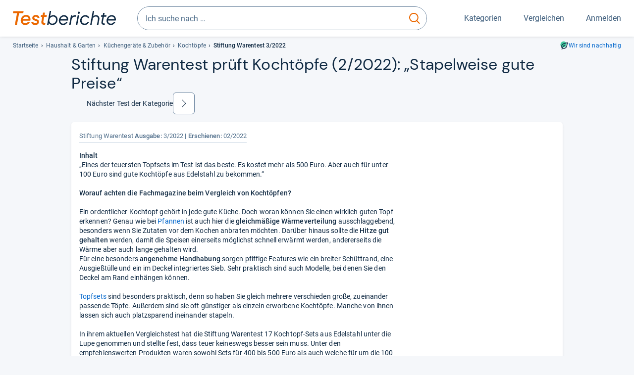

--- FILE ---
content_type: text/html;charset=UTF-8
request_url: https://www.testberichte.de/kuechen-utensilien/871/kochtoepfe/testberichte/aktueller-testbericht.html
body_size: 16561
content:
<!DOCTYPE html>
	<html class="uil-page review-lvl review-page  no-js" lang="de" prefix="og: http://ogp.me/ns#"><head>
			<meta charset="utf-8" />
			<meta http-equiv="X-UA-Compatible" content="IE=edge" />
			<meta name="viewport" content="width=device-width, initial-scale=1.0" />
			<title>Stiftung Warentest: Kochtöpfe-Testbericht Mrz 2022 ▷ Testberichte.de</title>
	<meta property="og:title" content="Stiftung Warentest: Kochtöpfe-Testbericht Mrz 2022 ▷ Testberichte.de"><link rel="search" type="application/opensearchdescription+xml" title="Testberichte.de" href="/downloads/de_DE/search.xml">
	
	<link rel="stylesheet" href="/css/v5/style.css?rev=985096132" type="text/css" media="all" />
<meta name="robots" content="index, follow" /><meta name="description" content="Kochtöpfe im Vergleichstest von Stiftung Warentest: „Stapelweise gute Preise“ ✓ Testergebnisse übersichtlich zusammengefasst ➤ bei Testberichte.de!" />
		<meta property="og:description" content="Kochtöpfe im Vergleichstest von Stiftung Warentest: „Stapelweise gute Preise“ ✓ Testergebnisse übersichtlich zusammengefasst ➤ bei Testberichte.de!" /><link rel="apple-touch-icon" sizes="180x180" href="/apple-touch-icon.png">
			<link rel="icon" type="image/png" sizes="16x16" href="/favicon-16x16.png">
			<link rel="icon" type="image/png" sizes="32x32" href="/favicon-32x32.png">
			<link rel="icon" type="image/png" sizes="48x48" href="/favicon-48x48.png">
			<link rel="icon" href="/favicon.ico">
			<link rel="icon" type="image/svg+xml" href="/favicon.svg">
			<link rel="manifest" href="https://www.testberichte.de/manifest.json" />
			<meta name="msapplication-TileColor" content="#f37030">
			<meta name="theme-color" content="#ffffff">
			<link rel="preconnect" href="//securepubads.g.doubleclick.net">
			<link rel="dns-prefetch" href="//securepubads.g.doubleclick.net">
			<link href="https://www.testberichte.de/fonts/v5/tb-icons-global/fonts/tb-icons-global.woff?8jxczi" as="font" type="font/woff" crossorigin>
			<link rel="preload" href="https://www.testberichte.de/fonts/v5/roboto/roboto-v27-latin-regular.woff2" as="font" type="font/woff2" crossorigin>
			<link rel="preload" href="https://www.testberichte.de/fonts/v5/roboto/roboto-v27-latin-500.woff2" as="font" type="font/woff2" crossorigin>
			<link rel="preload" href="https://www.testberichte.de/fonts/v5/dm-sans/dm-sans-v6-latin-regular.woff2" as="font" type="font/woff2" crossorigin>

			<link rel="canonical" href="https://www.testberichte.de/kuechen-utensilien/871/kochtoepfe/testberichte/aktueller-testbericht.html" />
			<meta name="twitter:card" value="summary" />

	<meta property="og:image" content="https://www.testberichte.de/imgs/p_imgs_og/1656659.jpg" /><link rel="next" href="https://www.testberichte.de/kuechen-utensilien/871/kochtoepfe/testberichte/kitchen-cooking/2022-12-16.html" />
			<script>
			var siteUri	= 'https://www.testberichte.de' + '';
			var pageType = 'review';
			var siteUriPrefix = "";

			
			var docRef = false;
			var docRefMap = ['http:' + siteUri, 'https:' + siteUri];
			if (document.referrer != '') {
				for (var i = 0; i < docRefMap.length; i++) {
					if (document.referrer.substr(0, docRefMap[i].length) == docRefMap[i]) {
						docRef = true;
						break;
					}
				};
			}

			
				if (top.location != self.location && docRef === false) {
					top.location = self.location.href;
				}
			

			var adblock	= '1';
			var _requests = new Object; 
			const requestsFetch = {};
			var enableCookieClickLogging = true;
			var logMessages	= new Array;

			
				window.pageInfo = {
					pageType: 'review',
					trackingDomain: 'testberichte.de',
					
				}
			</script>

		<script async src="/js/v5/advertisement.js?rev=dea63eb"></script>

		</head>
	<body class="uil-page__body"><a class="page-overlay js-page-slide-cta"></a>
<noscript>
	<div id="no-js">Für eine optimale Nutzung dieser Website aktivieren Sie bitte JavaScript.</div>
</noscript>

<header class="uil-page__header" id="header">
	<a href="#main-content" class="uic-skip-link">Zum Hauptinhalt springen</a>

	<div id='main_slot_tbw_1x1' style="height: 0px; width: 0px; display: none;"></div>

	<div class="uil-container uil-container--wide header ">
		<div class="uil-container uil-container--full-width"
		
	>
		<div class="header__container " data-function="js-header">
		<a href="/" class="header__item header__item--logo cp-10912-0"><img srcset="/img-v5/tb-logo-primary.svg" alt="testberichte.de-Logo" class="header__logo-img"></a><div class="header__item header__search js-search">
				<form class="js-search-form" method="get" action="/d/search.html" accept-charset="utf-8">
		<label class="search search--default">
			<input class="search__input search__input--default js-search-input"
				   data-cp="10913"
				   placeholder="Ich suche nach …"
				   autocomplete="off"
				   type="search"
				   maxlength="200"
				   value="">

			<button class="search__button search__button--reset search__button--reset--default js-search-reset" type="reset" title="Eingabe löschen">
				<i title="Eingabe löschen" class="search__icon-reset icon- icon-schliessen_sm"></i>
			</button>

			<button class="search__button search__button--submit search__button--default js-search-submit cp-11903-0" type="submit">
					<span class="sr-only">suchen</span>
					<svg class="search__icon search__icon--default" xmlns="http://www.w3.org/2000/svg" viewBox="0 0 24 24" fill="none"><path d="M17.187 16.155a1 1 0 1 0-1.43 1.397l1.43-1.397Zm3.598 6.544a1 1 0 0 0 1.43-1.398l-1.43 1.398Zm-10.427-2.966c5.17 0 9.359-4.195 9.359-9.367h-2c0 4.07-3.295 7.367-7.359 7.367v2ZM1 10.366c0 5.172 4.189 9.367 9.358 9.367v-2C6.295 17.733 3 14.436 3 10.366H1ZM10.358 1C5.19 1 1 5.194 1 10.366h2C3 6.297 6.295 3 10.358 3V1Zm9.359 9.366c0-5.172-4.19-9.366-9.359-9.366v2c4.063 0 7.359 3.297 7.359 7.366h2Zm-3.96 7.186 5.028 5.147 1.43-1.398-5.028-5.146-1.43 1.397Z" /></svg>
					</button>
			</label>
	</form></div>
		<div class="header__item header__item--kategorien js-lazy-sprite" data-function="js-toggle-desktop-navbar">
			<button class="user-button user-button--menu js-page-slide-cta" for="toggle-main-navigation" data-page-slide="navigation" data-cp="10911">
				












<span
	class="uic-icon uic-icon--menu
	user-button__icon" aria-hidden="true">

	

	
		
		
			
		
	

</span>
<span class="user-button__label user-button__label--menu">
					Kategorien
				</span>
			</button>
		</div>
		<div class="header__item header__item--compare">
	<button
	class="user-button user-button--compare mod-compare-cta"
	data-function="js-tooltip-compare"
	data-tippy-content="Sie haben noch keine Produkte zum Vergleich hinzugefügt."
>
	












<span
	class="uic-icon uic-icon--heart
	user-button__icon js-compare-icon" aria-hidden="true">

	

	
		
		
			<span class="user-button__count js-user-navigation-count"></span>
	
		
	

</span>
<span class="user-button__label">
		Vergleichen</span>
</button>
</div>
<div class="header__item header__item--profile-account header__item--hidden" data-function="js-profile-account">
	<button class="user-button user-button--anmelden">
		












<span
	class="uic-icon uic-icon--user
	user-button__icon" aria-hidden="true">

	

	
		
		
			
		
	

</span>
<span class="user-button__label user-button__label--anmelden js-profile-label">
			Anmelden</span>
	</button>

	<ul class="login-menu" data-function="js-login-menu">
		<li class="login-menu__item item js-logged-in-hide">
			<span class='uic-button uic-button--secondary' data-nfl='|secure|profile|login{|}{|||}'>Login</span></li>
		<li class="login-menu__item login-menu__item--register js-logged-in-hide">
			<p>Neu hier?</p>
			<span class='link link--default' data-nfl='|secure|profile|register{|}{|||}'>Kostenlos registrieren</span></li>
		<li class="login-menu__item">
	<span class='uic-link' data-nfl='|d|profile|overview{|}{|||}'>Übersicht</span></li>
<li class="login-menu__item">
	<span class='uic-link' data-nfl='|d|profile|reviews{|}{|||}'>Testberichte</span></li>
<li class="login-menu__item">
	<span class='uic-link' data-nfl='|d|profile|products{|}{|||}'>Produkte</span></li>
<li class="login-menu__item">
	<span class='uic-link' data-nfl='|d|profile|opinions{|}{|||}'>Meinungen</span></li>
<li class="login-menu__item">
	<span class='uic-link' data-nfl='|secure|profile|settings{|}{|||}'>Einstellungen</span></li></ul>
</div></div>
</div>

<nav class="uil-container uil-container--full-width mod-main-navigation page-slide-content-navigation" aria-label="Hauptnavigation">
	<div class="container container--mainnav">
		<ul class="main-nav">
			<li class="main-nav__item main-nav__item--title">
				<div class="main-nav__header">
					<div class="main-nav__title">Kategorien</div>
					<button class=" uic-button uic-button--control js-page-slide-cta
"
	 data-cp="10911"  style="position: absolute;top: 1em;right: 0.5em;z-index: 3;background: transparent;" 
	>

	












<span
	class="uic-icon uic-icon--close
	" aria-hidden="true">

	

	
		
		
			
		
	

</span>
<span class=" uic-button__label sr-only">
		Schliessen</span>
	</button>
</div>
				<label class="sr-only" for="main-navigation-level-1-back">zurück</label>
				<input class="main-nav__radio" id="main-navigation-level-1-back" type="radio" name="main-navigation-toggle-level-1" autocomplete="false" />
			</li>
			<li class="main-nav__item main-nav__item--first">
					<input class="main-nav__radio"
						data-cp="10915"
						data-coi="0"
						id="main-navigation-level-1-0"
						type="checkbox" name="main-navigation-1"
						autocomplete="false"
						/>
					<label class="main-nav__label" for="main-navigation-level-1-0">
						<i class="category-icon icon- icon-computer"></i>
						<a href="/shopping/level2_computer_hardware_3.html" class="main-nav__link cp-10916-0">Computer</a><span class="uic-icon uic-icon--main-nav"></span></label>
					<ul class="sub-nav " data-ncid="101">
							</ul>
					</li>
			<li class="main-nav__item ">
					<input class="main-nav__radio"
						data-cp="10915"
						data-coi="1"
						id="main-navigation-level-1-1"
						type="checkbox" name="main-navigation-1"
						autocomplete="false"
						/>
					<label class="main-nav__label" for="main-navigation-level-1-1">
						<i class="category-icon icon- icon-hifi_und_tv"></i>
						<a href="/shopping/level2_audio_hifi_1.html" class="main-nav__link cp-10916-0">HiFi & TV</a><span class="uic-icon uic-icon--main-nav"></span></label>
					<ul class="sub-nav " data-ncid="102">
							</ul>
					</li>
			<li class="main-nav__item ">
					<input class="main-nav__radio"
						data-cp="10915"
						data-coi="2"
						id="main-navigation-level-1-2"
						type="checkbox" name="main-navigation-1"
						autocomplete="false"
						/>
					<label class="main-nav__label" for="main-navigation-level-1-2">
						<i class="category-icon icon- icon-foto_und_video"></i>
						<a href="/shopping/level2_foto_video_und_optik_6.html" class="main-nav__link cp-10916-0">Foto & Video</a><span class="uic-icon uic-icon--main-nav"></span></label>
					<ul class="sub-nav " data-ncid="103">
							</ul>
					</li>
			<li class="main-nav__item ">
					<input class="main-nav__radio"
						data-cp="10915"
						data-coi="3"
						id="main-navigation-level-1-3"
						type="checkbox" name="main-navigation-1"
						autocomplete="false"
						/>
					<label class="main-nav__label" for="main-navigation-level-1-3">
						<i class="category-icon icon- icon-handy_und_telefon"></i>
						<a href="/shopping/level2_handys_und_telefonie_16.html" class="main-nav__link cp-10916-0">Handy & Telefon</a><span class="uic-icon uic-icon--main-nav"></span></label>
					<ul class="sub-nav " data-ncid="104">
							</ul>
					</li>
			<li class="main-nav__item ">
					<input class="main-nav__radio"
						data-cp="10915"
						data-coi="4"
						id="main-navigation-level-1-4"
						type="checkbox" name="main-navigation-1"
						autocomplete="false"
						/>
					<label class="main-nav__label" for="main-navigation-level-1-4">
						<i class="category-icon icon- icon-sport_und_gesundheit"></i>
						<a href="/shopping/level2_sport_und_fitness_15.html" class="main-nav__link cp-10916-0">Sport & Gesundheit</a><span class="uic-icon uic-icon--main-nav"></span></label>
					<ul class="sub-nav " data-ncid="109">
							</ul>
					</li>
			<li class="main-nav__item main-nav__item--default" data-function="js-default-category">
					<input class="main-nav__radio"
						data-cp="10915"
						data-coi="5"
						id="main-navigation-level-1-5"
						type="checkbox" name="main-navigation-1"
						autocomplete="false"
						/>
					<label class="main-nav__label main-nav__label--default" for="main-navigation-level-1-5">
						<i class="category-icon icon- icon-haushalt"></i>
						<a href="/shopping/level2_haushalt_24.html" class="main-nav__link cp-10916-0">Haushalt</a><span class="uic-icon uic-icon--main-nav"></span></label>
					<ul class="sub-nav sub-nav--default" data-ncid="106">
							<li class="sub-nav__item sub-nav__item--title">
			<div class="sub-nav__header">
				<label class="sub-nav__card sub-nav__card--title" for="main-navigation-level-1-5" data-cp="10917">
					<i class="icon- icn-pfeil__links_sm">pfeil__links_sm</i>
				</label>
				<label class="sr-only" for="main-navigation-level-1-back">zurück</label>
				<input class="main-nav__radio" id="main-navigation-level-2-back" type="radio" name="main-navigation-toggle-level-2" autocomplete="false" />
				<label class="page-slide-button-close page-slide-button-close--sub-nav js-page-slide-cta" for="toggle-main-navigation">
					<i class="sub-nav__icon-close icon- icon-close"></i>
				</label>
			</div>
		</li>
	<li class="sub-nav__item">
		<div class="sub-nav__card">
			<a href="/haushaltsgeraete/2588/staubsauger.html" class="sub-nav__link cp-10918-0"><i class="sub-category-sprite sub-category-sprite--c-2588"></i>
						<span class="sub-nav__label">Staubsauger</span></a><i class="uic-icon uic-icon--sub-nav"></i>
		</div>
	</li>
<li class="sub-nav__item">
		<div class="sub-nav__card">
			<a href="/kleine-haushaltsgeraete/2669/kaffee-espresso-maschinen/kaffeevollautomaten.html" class="sub-nav__link cp-10918-0"><i class="sub-category-sprite sub-category-sprite--c-2669"></i>
						<span class="sub-nav__label">Kaffeevollautomaten</span></a><i class="uic-icon uic-icon--sub-nav"></i>
		</div>
	</li>
<li class="sub-nav__item">
		<div class="sub-nav__card">
			<a href="/haushaltsgeraete/2777/kuehlschraenke.html" class="sub-nav__link cp-10918-0"><i class="sub-category-sprite sub-category-sprite--c-2777"></i>
						<span class="sub-nav__label">Kühlschränke</span></a><i class="uic-icon uic-icon--sub-nav"></i>
		</div>
	</li>
<li class="sub-nav__item">
		<div class="sub-nav__card">
			<a href="/bueromoebel/2533/buerostuehle.html" class="sub-nav__link cp-10918-0"><i class="sub-category-sprite sub-category-sprite--c-2533"></i>
						<span class="sub-nav__label">Bürostühle</span></a><i class="uic-icon uic-icon--sub-nav"></i>
		</div>
	</li>
<li class="sub-nav__item">
		<div class="sub-nav__card">
			<a href="/matratzen-decken-lattenroste/2908/matratzen.html" class="sub-nav__link cp-10918-0"><i class="sub-category-sprite sub-category-sprite--c-2908"></i>
						<span class="sub-nav__label">Matratzen</span></a><i class="uic-icon uic-icon--sub-nav"></i>
		</div>
	</li>
<li class="sub-nav__item">
		<div class="sub-nav__card">
			<a href="/testsieger/level3_grosse_haushaltsgeraete_geschirrspueler_196.html" class="sub-nav__link cp-10918-0"><i class="sub-category-sprite sub-category-sprite--c-2620"></i>
						<span class="sub-nav__label">Geschirrspüler</span></a><i class="uic-icon uic-icon--sub-nav"></i>
		</div>
	</li>
<li class="sub-nav__item">
		<div class="sub-nav__card">
			<a href="/testsieger/level3_grosse_haushaltsgeraete_waschmaschinen_537.html" class="sub-nav__link cp-10918-0"><i class="sub-category-sprite sub-category-sprite--c-2587"></i>
						<span class="sub-nav__label">Waschmaschinen</span></a><i class="uic-icon uic-icon--sub-nav"></i>
		</div>
	</li>
<li class="sub-nav__item">
		<div class="sub-nav__card">
			<a href="/testsieger/level3_grosse_haushaltsgeraete_trockner_508.html" class="sub-nav__link cp-10918-0"><i class="sub-category-sprite sub-category-sprite--c-2781"></i>
						<span class="sub-nav__label">Trockner</span></a><i class="uic-icon uic-icon--sub-nav"></i>
		</div>
	</li>
<li class="sub-nav__item">
		<div class="sub-nav__card">
			<a href="/haushaltsgeraete/2839/naehmaschinen.html" class="sub-nav__link cp-10918-0"><i class="sub-category-sprite sub-category-sprite--c-2839"></i>
						<span class="sub-nav__label">Nähmaschinen</span></a><i class="uic-icon uic-icon--sub-nav"></i>
		</div>
	</li>
<li class="sub-nav__item">
		<div class="sub-nav__card">
			<a href="/testsieger/level3_kleine_haushaltsgeraete_kuechenmaschinen_708.html" class="sub-nav__link cp-10918-0"><i class="sub-category-sprite sub-category-sprite--c-708"></i>
						<span class="sub-nav__label">Küchenmaschinen</span></a><i class="uic-icon uic-icon--sub-nav"></i>
		</div>
	</li>
<li class="sub-nav__item sub-nav__item--last">
	<span class='uic-button uic-button--show-all sub-nav__show-all ' data-nfl='|shopping|level2_haushalt_24{|}{|||}'>Zeige alle Kategorien</span></li>
<li class="sub-nav__item sub-nav__item--close" data-function="js-close-nav">
	<label class="sub-nav__card" >
		<i class="icon-">schliessen</i>
	</label>
</li>
</ul>
					</li>
			<li class="main-nav__item ">
					<input class="main-nav__radio"
						data-cp="10915"
						data-coi="6"
						id="main-navigation-level-1-6"
						type="checkbox" name="main-navigation-1"
						autocomplete="false"
						/>
					<label class="main-nav__label" for="main-navigation-level-1-6">
						<i class="category-icon icon- icon-haus_und_garten"></i>
						<a href="/shopping/level2_haus_und_garten_9.html" class="main-nav__link cp-10916-0">Haus & Garten</a><span class="uic-icon uic-icon--main-nav"></span></label>
					<ul class="sub-nav sub-nav--default" data-ncid="107">
							</ul>
					</li>
			<li class="main-nav__item ">
					<input class="main-nav__radio"
						data-cp="10915"
						data-coi="7"
						id="main-navigation-level-1-7"
						type="checkbox" name="main-navigation-1"
						autocomplete="false"
						/>
					<label class="main-nav__label" for="main-navigation-level-1-7">
						<i class="category-icon icon- icon-baby_und_kind"></i>
						<a href="/shopping/level2_baby_und_kinderbedarf_12.html" class="main-nav__link cp-10916-0">Baby & Kind</a><span class="uic-icon uic-icon--main-nav"></span></label>
					<ul class="sub-nav sub-nav--default" data-ncid="108">
							</ul>
					</li>
			<li class="main-nav__item ">
					<input class="main-nav__radio"
						data-cp="10915"
						data-coi="8"
						id="main-navigation-level-1-8"
						type="checkbox" name="main-navigation-1"
						autocomplete="false"
						/>
					<label class="main-nav__label" for="main-navigation-level-1-8">
						<i class="category-icon icon- icon-auto_und_motorrad"></i>
						<a href="/shopping/level2_autos_und_zubehoer_2.html" class="main-nav__link cp-10916-0">Auto & Motorrad</a><span class="uic-icon uic-icon--main-nav"></span></label>
					<ul class="sub-nav sub-nav--default" data-ncid="105">
							</ul>
					</li>
			<li class="main-nav__item main-nav__item--last">
					<input class="main-nav__radio"
						data-cp="10915"
						data-coi="9"
						id="main-navigation-level-1-9"
						type="checkbox" name="main-navigation-1"
						autocomplete="false"
						/>
					<label class="main-nav__label" for="main-navigation-level-1-9">
						<i class="category-icon icon- icon-mehr"></i>
						<a href="/21/die-kategorien-im-ueberblick.html" class="main-nav__link cp-10916-0">Mehr</a><span class="uic-icon uic-icon--main-nav"></span></label>
					<ul class="sub-nav sub-nav--default" data-ncid="110">
							</ul>
					</li>
			<li class="main-nav__item main-nav__item--login js-user-navigation-mobile">
				<span class='uic-button uic-button--secondary' data-nfl='|secure|profile|login{|}{|||}'>Anmelden</span></li>
		</ul></div>
</nav></div>

	<section class="uil-container uil-container--wide "
		
	>
		<div class="breadcrumb" id="breadcrumb">
			<ul class="breadcrumb__list">
				<li class="breadcrumb__item ">
						<a href="/" class="breadcrumb__link link link--default cp-10919-0">Startseite</a></li>
				<li class="breadcrumb__item ">
						<a href="/shopping/level2_haushalt_24.html" class="breadcrumb__link link link--default cp-10919-0">Haushalt & Garten</a></li>
				<li class="breadcrumb__item ">
						<a href="/31/haushalts-kuechengeraete.html" class="breadcrumb__link link link--default cp-10919-0">Küchengeräte & Zubehör</a></li>
				<li class="breadcrumb__item ">
						<a href="/testsieger/level3_kuechen_utensilien_toepfe_871.html" class="breadcrumb__link link link--default cp-10919-0">Kochtöpfe</a></li>
				<li class="breadcrumb__item isLast">
						Stiftung Warentest 3/2022</li>
				</ul>

			<a href="/nachhaltigkeit.html" class="uic-link uic-sustainable-flex cp-14742-0">Wir sind nachhaltig</a></div>

		<script type="application/ld+json">
					{
						"@context": "http://schema.org",
						"@type": "BreadcrumbList",
						"itemListElement": [
						{
							"@type": "ListItem",
							"position": 1,
							"item": {
								"@id": "https://www.testberichte.de/",
								"name": "Startseite"
							}
						}
						
							,
							{
								"@type": "ListItem",
								"position": 2,
								"item": {
									"@id": "https://www.testberichte.de/shopping/level2_haushalt_24.html",
									"name": "Haushalt & Garten"
								}
							}
						
							,
								{
								"@type": "ListItem",
								"position": 3,
								"item": {
									"@id": "https://www.testberichte.de/31/haushalts-kuechengeraete.html",
									"name": "Küchengeräte & Zubehör"
								}
							}
						
							,
								{
								"@type": "ListItem",
								"position": 4,
								"item": {
									"@id": "https://www.testberichte.de/testsieger/level3_kuechen_utensilien_toepfe_871.html",
									"name": "Kochtöpfe"
								}
							}
						
						]
					}
				</script>
	</section>

</header><div id="dfp-main-left">
	<div class="dfp-main-slot-left-1 " id="dfp-main-slot-left-1"></div><div class="dfp-main-slot-left-2 " id="dfp-main-slot-left-2"></div></div>

<div id="dfp-main-right">
	<div class="dfp-main-slot-right-1 " id="dfp-main-slot-right-1"></div></div>

<div class="container container--dfp">
	<div class="dfp-main-slot-top " id="dfp-main-slot-top"></div></div>

<main class="uil-page__main uil-container" id="main-content" style="">
	<header class="mod-header page-header page-header--nav" style="display: flex;">
		<h1 class="headline headline--main">
		Stif­tung Waren­test prüft Kochtöpfe (2/2022): „Sta­pel­weise gute Preise“<button
	class="tooltippy "
	data-function="js-tooltip-body"
	data-tippy-content="Die Sortierung der Produkte erfolgt nach ihrer Reihenfolge im Test des Magazins (z.B. Noten oder Platzierungen). Wenn eine solche Sortierung nicht möglich ist, erfolgt sie alphabetisch."
	aria-label="öffnet Tooltip Erklärung"
	
>















<span
	class="uic-icon uic-icon--tooltip
	 js-icon-tooltip" aria-hidden="true">

	

	
		
		
			
		
	

</span>
</button>
</h1>
<div class="pagination">
	
			Nächster Test der Kategorie
			<a href="/kuechen-utensilien/871/kochtoepfe/testberichte/kitchen-cooking/2022-12-16.html" class="button button--pager cp-11833-0" title="„WMF Fusiontec Töpfe“"><span class="button__icon icon-">weiter</span></a></div>

</header>

	<section class="row card card--rvw-dtl js-dfp--top-identifier">
			<div class="rvw-logo rvw-logo--no-bottom">

		<div class="rvw-title">
			<span>Stiftung Warentest</span>
			<span class="text-bold">Ausgabe: </span>3/2022<span class="rlsd">
				<span class="text-bold">Erschienen:</span> 02/2022</span>

			</div>
		</div><div class="card--rvw-flex" >
					<div  id="rvdl" class="card__rvw-flex-btn">
						</div>
					<div id="rvw-ovrvw-tsr" class="review-detail-content">
		<article>
			<h2 class="rvw-title">Inhalt</h2>&bdquo;Eines der teuersten Topfsets im Test ist das beste. Es kostet mehr als 500 Euro. Aber auch f&uuml;r unter 100 Euro sind gute Kocht&ouml;pfe aus Edelstahl zu bekommen.&ldquo;<br /><br /><strong>Worauf achten die Fachmagazine beim Vergleich von Kocht&ouml;pfen?<br /><br /></strong>Ein ordentlicher Kochtopf geh&ouml;rt in jede gute K&uuml;che. Doch woran k&ouml;nnen Sie einen wirklich guten Topf erkennen? Genau wie bei <a href="https://www.testberichte.de/testsieger/level3_kuechen_utensilien_pfannen_358.html">Pfannen</a> ist auch hier die <strong>gleichm&auml;&szlig;ige W&auml;rmeverteilung</strong> ausschlaggebend, besonders wenn Sie Zutaten vor dem Kochen anbraten m&ouml;chten. Dar&uuml;ber hinaus sollte die <strong>Hitze gut gehalten</strong> werden, damit die Speisen einerseits m&ouml;glichst schnell erw&auml;rmt werden, andererseits die W&auml;rme aber auch lange gehalten wird. <br />F&uuml;r eine besonders <strong>angenehme Handhabung</strong> sorgen pfiffige Features wie ein breiter Sch&uuml;ttrand, eine Ausgie&szlig;t&uuml;lle und ein im Deckel integriertes Sieb. Sehr praktisch sind auch Modelle, bei denen Sie den Deckel am Rand einh&auml;ngen k&ouml;nnen.<br /><br /><a href="https://www.testberichte.de/kuechen-utensilien/871/toepfe/topfsets.html">Topfsets</a> sind besonders praktisch, denn so haben Sie gleich mehrere verschieden gro&szlig;e, zueinander passende T&ouml;pfe. Au&szlig;erdem sind sie oft g&uuml;nstiger als einzeln erworbene Kocht&ouml;pfe. Manche von ihnen lassen sich auch platzsparend ineinander stapeln.<br /><br />In ihrem aktuellen Vergleichstest hat die Stiftung Warentest 17 Kochtopf-Sets aus Edelstahl unter die Lupe genommen und stellte fest, dass teuer keineswegs besser sein muss. Unter den empfehlenswerten Produkten waren sowohl Sets f&uuml;r 400 bis 500 Euro als auch welche f&uuml;r um die 100 Euro.<p>
				<h2 class="fs-smaller mb-0">Was wurde getestet?</h2>Stiftung Warentest verglich 17 Kochtopf-Sets aus Edelstahl miteinander. 11 Produkte schnitten dabei mit der Note &bdquo;gut&ldquo; ab, 6 waren insgesamt &bdquo;befriedigend&ldquo;.<br /><br />Zu den Testkriterien z&auml;hlten Funktion beim Kochen (Aufheiz- und Abk&uuml;hlzeit, Temperaturverteilung, Dichtheit ...), Handhabung (Ausgie&szlig;en, Temperatur an Topf-/Deckelgriff, Reinigen ...), Energieverbrauch und Haltbarkeit.</p></article>
	</div></div>
			</section>
	<div class="uil-section" data-review="setActiveProduct">
	<div class="uic-infobox uic-infobox--affiliate uic-infobox--icon ">
	












<p
	class="uic-icon uic-icon--affiliate
	 uic-infobox__icon uic-infobox__icon--affiliate" aria-hidden="true">

	

	
		
		
			
		
	

</p>
<p class="uic-infobox__text">

		Wir arbeiten unabhängig und neutral. Wenn Sie auf ein verlinktes Shop-Angebot klicken, unterstützen Sie uns dabei. Wir erhalten dann ggf. eine Vergütung. <a href="https://www.testberichte.de/tb/haeufige-fragen.html#Unternehmen" target="_blank" class="link link--default cp-15533-0">Mehr erfahren</a></p>
</div><section id="product-list" class="mod mod-product-list js-list "
	data-msg-recent-prdct="zuletzt angesehen">
	<div class="cards found-products-17">
				<li class="card 
	uic-product-card fx-image-scale uic-product-card--list
	js-product-offer js-p-545147" id="p-545147">

	<div class="uic-product-card__layout uic-product-card__layout--list">

	<div class="uic-product-card__image-box">
		<picture class="uic-product-card__picture picture picture--default">
						<source
							srcset="/imgs/webp/p_imgs_160/1656659.jpg 160w
			
				,/imgs/webp/p_imgs_300/1656659.jpg 300w"
							sizes="160px"
							type="image/webp" >
						<img
							alt="Topfset Excellent (5-teilig)"
							class="image image--scale-down image--product"
							onerror="this.onerror=null;this.src='/img-v5/noimage.svg';"
							sizes="160px"
							src="/imgs/p_imgs_160/1656659.jpg"
							srcset="/imgs/p_imgs_160/1656659.jpg 160w
			
				,/imgs/p_imgs_300/1656659.jpg 300w"
							>
					</picture></div>

	<div class="uic-product-card__content-box">

		<p class="uic-product-card__title">
			<a href="/p/elo-tests/topfset-excellent-5-teilig-testbericht.html" class="link link--default uic-product-card__title-link cp-12807-0">ELO Topfset Excellent (5-teilig)</a></p>

		<ul class="uic-mini-datasheet " >
	<li class="uic-mini-datasheet__item">
						Mate­rial: Edel­stahl</li>
				<li class="uic-mini-datasheet__item">
						Typ: Topf­set</li>
				<li class="uic-mini-datasheet__item">
						Induk­ti­ons­ge­eig­net: Ja</li>
				</ul></div>

	<div class="uic-product-card__offer-box  uic-product-card__offer-box--search" data-function="js-product-tile-offers">
				</div>
		</div>

</li><li class="card 
	uic-product-card fx-image-scale uic-product-card--list
	js-product-offer js-p-167796" id="p-167796">

	<div class="uic-product-card__layout uic-product-card__layout--list">

	<div class="uic-product-card__image-box">
		<picture class="uic-product-card__picture picture picture--default">
						<source
							srcset="/imgs/webp/p_imgs_160/1989664.jpg 160w
			
				,/imgs/webp/p_imgs_300/1989664.jpg 300w"
							sizes="160px"
							type="image/webp" >
						<img
							alt="Original-Profi Collection 5-teiliges Topf-Set mit Edelstahldeckeln und Stielkasserolle"
							class="image image--scale-down image--product"
							onerror="this.onerror=null;this.src='/img-v5/noimage.svg';"
							sizes="160px"
							src="/imgs/p_imgs_160/1989664.jpg"
							srcset="/imgs/p_imgs_160/1989664.jpg 160w
			
				,/imgs/p_imgs_300/1989664.jpg 300w"
							>
					</picture></div>

	<div class="uic-product-card__content-box">

		<p class="uic-product-card__title">
			<a href="/p/fissler-tests/original-profi-collection-5-teilig-testbericht.html" class="link link--default uic-product-card__title-link cp-12807-1">Fissler Original-Profi Collection 5-teiliges Topf-Set mit Edelstahldeckeln und Stielkasserolle</a></p>

		<ul class="uic-mini-datasheet " >
	<li class="uic-mini-datasheet__item">
						Mate­rial: Edel­stahl</li>
				<li class="uic-mini-datasheet__item">
						Typ: Topf­set</li>
				<li class="uic-mini-datasheet__item">
						Induk­ti­ons­ge­eig­net: Ja</li>
				</ul></div>

	<div class="uic-product-card__offer-box  uic-product-card__offer-box--search" data-function="js-product-tile-offers">
				</div>
		</div>

</li><li class="card 
	uic-product-card fx-image-scale uic-product-card--list
	js-product-offer js-p-554193" id="p-554193">

	<div class="uic-product-card__layout uic-product-card__layout--list">

	<div class="uic-product-card__image-box">
		<picture class="uic-product-card__picture picture picture--default">
						<source
							srcset="/imgs/webp/m_logos_160/1172.png 160w"
							sizes="160px"
							type="image/webp" >
						<img
							alt="San Francisco Topf-Set 5-tlg."
							class="image image--scale-down image--product"
							onerror="this.onerror=null;this.src='/img-v5/noimage.svg';"
							sizes="160px"
							src="/imgs/m_logos_160/1172.png"
							srcset="/imgs/m_logos_160/1172.png 160w"
							>
					</picture></div>

	<div class="uic-product-card__content-box">

		<p class="uic-product-card__title">
			<a href="/p/fissler-tests/san-francisco-topf-set-5-tlg-testbericht.html" class="link link--default uic-product-card__title-link cp-12807-2">Fissler San Francisco Topf-Set 5-tlg.</a></p>

		<ul class="uic-mini-datasheet " >
	<li class="uic-mini-datasheet__item">
						Mate­rial: Edel­stahl</li>
				<li class="uic-mini-datasheet__item">
						Typ: Topf­set</li>
				<li class="uic-mini-datasheet__item">
						Induk­ti­ons­ge­eig­net: Ja</li>
				</ul></div>

	<div class="uic-product-card__offer-box  uic-product-card__offer-box--search" data-function="js-product-tile-offers">
				</div>
		</div>

</li><li class="card 
	uic-product-card fx-image-scale uic-product-card--list
	js-product-offer js-p-554211" id="p-554211">

	<div class="uic-product-card__layout uic-product-card__layout--list">

	<div class="uic-product-card__image-box">
		<picture class="uic-product-card__picture picture picture--default">
						<source
							srcset="/imgs/webp/p_imgs_160/1721690.jpg 160w
			
				,/imgs/webp/p_imgs_300/1721690.jpg 300w"
							sizes="160px"
							type="image/webp" >
						<img
							alt="Topfset Luna"
							class="image image--scale-down image--product"
							onerror="this.onerror=null;this.src='/img-v5/noimage.svg';"
							sizes="160px"
							src="/imgs/p_imgs_160/1721690.jpg"
							srcset="/imgs/p_imgs_160/1721690.jpg 160w
			
				,/imgs/p_imgs_300/1721690.jpg 300w"
							>
					</picture></div>

	<div class="uic-product-card__content-box">

		<p class="uic-product-card__title">
			<a href="/p/hoeffner-khg-tests/topfset-luna-testbericht.html" class="link link--default uic-product-card__title-link cp-12807-3">Höffner/KHG Topfset Luna</a></p>

		<ul class="uic-mini-datasheet " >
	<li class="uic-mini-datasheet__item">
						Mate­rial: Edel­stahl</li>
				<li class="uic-mini-datasheet__item">
						Typ: Topf­set</li>
				<li class="uic-mini-datasheet__item">
						Induk­ti­ons­ge­eig­net: Ja</li>
				</ul></div>

	<div class="uic-product-card__offer-box  uic-product-card__offer-box--search" data-function="js-product-tile-offers">
				</div>
		</div>

</li><li class="card 
	uic-product-card fx-image-scale uic-product-card--list
	js-product-offer js-p-554200" id="p-554200">

	<div class="uic-product-card__layout uic-product-card__layout--list">

	<div class="uic-product-card__image-box">
		<picture class="uic-product-card__picture picture picture--default">
						<source
							srcset="/imgs/webp/p_imgs_160/1721651.jpg 160w
			
				,/imgs/webp/p_imgs_300/1721651.jpg 300w"
							sizes="160px"
							type="image/webp" >
						<img
							alt="365+ Topfset"
							class="image image--scale-down image--product"
							onerror="this.onerror=null;this.src='/img-v5/noimage.svg';"
							sizes="160px"
							src="/imgs/p_imgs_160/1721651.jpg"
							srcset="/imgs/p_imgs_160/1721651.jpg 160w
			
				,/imgs/p_imgs_300/1721651.jpg 300w"
							>
					</picture></div>

	<div class="uic-product-card__content-box">

		<p class="uic-product-card__title">
			<a href="/p/ikea-tests/365-topfset-testbericht.html" class="link link--default uic-product-card__title-link cp-12807-4">Ikea 365+ Topfset</a></p>

		<ul class="uic-mini-datasheet " >
	<li class="uic-mini-datasheet__item">
						Mate­rial: Edel­stahl</li>
				<li class="uic-mini-datasheet__item">
						Typ: Topf­set</li>
				<li class="uic-mini-datasheet__item">
						Induk­ti­ons­ge­eig­net: Ja</li>
				</ul></div>

	<div class="uic-product-card__offer-box  uic-product-card__offer-box--search" data-function="js-product-tile-offers">
				</div>
		</div>

</li><li class="card 
	uic-product-card fx-image-scale uic-product-card--list
	js-product-offer js-p-389575" id="p-389575">

	<div class="uic-product-card__layout uic-product-card__layout--list">

	<div class="uic-product-card__image-box">
		<picture class="uic-product-card__picture picture picture--default">
						<source
							srcset="/imgs/webp/p_imgs_160/791289.jpg 160w
			
				,/imgs/webp/p_imgs_300/791289.jpg 300w"
							sizes="160px"
							type="image/webp">
						<img
							alt="3-Ply Topfset (5-tlg.)"
							class="image image--scale-down image--product"
							loading="lazy"
							onerror="this.onerror=null;this.src='/img-v5/noimage.svg';"
							sizes="160px"
							src="/imgs/p_imgs_160/791289.jpg"
							srcset="/imgs/p_imgs_160/791289.jpg 160w
			
				,/imgs/p_imgs_300/791289.jpg 300w"
							>
					</picture></div>

	<div class="uic-product-card__content-box">

		<p class="uic-product-card__title">
			<a href="/p/le-creuset-tests/3-ply-5-teiliges-set-testbericht.html" class="link link--default uic-product-card__title-link cp-12807-5">Le Creuset 3-Ply Topfset (5-tlg.)</a></p>

		<ul class="uic-mini-datasheet " >
	<li class="uic-mini-datasheet__item">
						Mate­rial: Edel­stahl</li>
				<li class="uic-mini-datasheet__item">
						Typ: Topf­set</li>
				<li class="uic-mini-datasheet__item">
						Induk­ti­ons­ge­eig­net: Ja</li>
				</ul></div>

	<div class="uic-product-card__offer-box  uic-product-card__offer-box--search" data-function="js-product-tile-offers">
				</div>
		</div>

</li><li class="card 
	uic-product-card fx-image-scale uic-product-card--list
	js-product-offer js-p-554194" id="p-554194">

	<div class="uic-product-card__layout uic-product-card__layout--list">

	<div class="uic-product-card__image-box">
		<picture class="uic-product-card__picture picture picture--default">
						<source
							srcset="/imgs/webp/p_imgs_160/1721627.jpg 160w
			
				,/imgs/webp/p_imgs_300/1721627.jpg 300w"
							sizes="160px"
							type="image/webp">
						<img
							alt="Topfset Edelstahl mit Glasdeckel (5-teilig)"
							class="image image--scale-down image--product"
							loading="lazy"
							onerror="this.onerror=null;this.src='/img-v5/noimage.svg';"
							sizes="160px"
							src="/imgs/p_imgs_160/1721627.jpg"
							srcset="/imgs/p_imgs_160/1721627.jpg 160w
			
				,/imgs/p_imgs_300/1721627.jpg 300w"
							>
					</picture></div>

	<div class="uic-product-card__content-box">

		<p class="uic-product-card__title">
			<a href="/p/lidl-ernesto-tests/topfset-edelstahl-mit-glasdeckel-5-teilig-testbericht.html" class="link link--default uic-product-card__title-link cp-12807-6">Lidl / Ernesto Topfset Edelstahl mit Glasdeckel (5-teilig)</a></p>

		<ul class="uic-mini-datasheet " >
	<li class="uic-mini-datasheet__item">
						Mate­rial: Edel­stahl</li>
				<li class="uic-mini-datasheet__item">
						Typ: Topf­set</li>
				<li class="uic-mini-datasheet__item">
						Induk­ti­ons­ge­eig­net: Ja</li>
				</ul></div>

	<div class="uic-product-card__offer-box  uic-product-card__offer-box--search" data-function="js-product-tile-offers">
				</div>
		</div>

</li><li class="card 
	uic-product-card fx-image-scale uic-product-card--list
	js-product-offer js-p-554176" id="p-554176">

	<div class="uic-product-card__layout uic-product-card__layout--list">

	<div class="uic-product-card__image-box">
		<picture class="uic-product-card__picture picture picture--default">
						<source
							srcset="/imgs/webp/p_imgs_160/1827363.jpg 160w
			
				,/imgs/webp/p_imgs_300/1827363.jpg 300w"
							sizes="160px"
							type="image/webp">
						<img
							alt="Silence Pro Topfset (4-tlg.)"
							class="image image--scale-down image--product"
							loading="lazy"
							onerror="this.onerror=null;this.src='/img-v5/noimage.svg';"
							sizes="160px"
							src="/imgs/p_imgs_160/1827363.jpg"
							srcset="/imgs/p_imgs_160/1827363.jpg 160w
			
				,/imgs/p_imgs_300/1827363.jpg 300w"
							>
					</picture></div>

	<div class="uic-product-card__content-box">

		<p class="uic-product-card__title">
			<a href="/p/roesle-tests/silence-pro-topfset-4-tlg-testbericht.html" class="link link--default uic-product-card__title-link cp-12807-7">Rösle Silence Pro Topfset (4-tlg.)</a></p>

		<ul class="uic-mini-datasheet " >
	<li class="uic-mini-datasheet__item">
						Mate­rial: Edel­stahl</li>
				<li class="uic-mini-datasheet__item">
						Typ: Topf­set</li>
				<li class="uic-mini-datasheet__item">
						Induk­ti­ons­ge­eig­net: Ja</li>
				</ul></div>

	<div class="uic-product-card__offer-box  uic-product-card__offer-box--search" data-function="js-product-tile-offers">
				</div>
		</div>

</li><li class="card 
	uic-product-card fx-image-scale uic-product-card--list
	js-product-offer js-p-554184" id="p-554184">

	<div class="uic-product-card__layout uic-product-card__layout--list">

	<div class="uic-product-card__image-box">
		<picture class="uic-product-card__picture picture picture--default">
						<source
							srcset="/imgs/webp/p_imgs_160/1721592.jpg 160w
			
				,/imgs/webp/p_imgs_300/1721592.jpg 300w"
							sizes="160px"
							type="image/webp">
						<img
							alt="Nimm-4-Set Wega (4-tlg.) & Stieltopf"
							class="image image--scale-down image--product"
							loading="lazy"
							onerror="this.onerror=null;this.src='/img-v5/noimage.svg';"
							sizes="160px"
							src="/imgs/p_imgs_160/1721592.jpg"
							srcset="/imgs/p_imgs_160/1721592.jpg 160w
			
				,/imgs/p_imgs_300/1721592.jpg 300w"
							>
					</picture></div>

	<div class="uic-product-card__content-box">

		<p class="uic-product-card__title">
			<a href="/p/schulte-ufer-tests/nimm-4-set-wega-4-tlg-stieltopf-testbericht.html" class="link link--default uic-product-card__title-link cp-12807-8">Schulte-Ufer Nimm-4-Set Wega (4-tlg.) &amp; Stieltopf</a></p>

		<ul class="uic-mini-datasheet " >
	<li class="uic-mini-datasheet__item">
						Mate­rial: Edel­stahl</li>
				<li class="uic-mini-datasheet__item">
						Typ: Topf­set</li>
				<li class="uic-mini-datasheet__item">
						Induk­ti­ons­ge­eig­net: Ja</li>
				</ul></div>

	<div class="uic-product-card__offer-box  uic-product-card__offer-box--search" data-function="js-product-tile-offers">
				</div>
		</div>

</li><li class="card 
	uic-product-card fx-image-scale uic-product-card--list
	js-product-offer js-p-554201" id="p-554201">

	<div class="uic-product-card__layout uic-product-card__layout--list">

	<div class="uic-product-card__image-box">
		<picture class="uic-product-card__picture picture picture--default">
						<source
							srcset="/imgs/webp/p_imgs_160/1721653.jpg 160w
			
				,/imgs/webp/p_imgs_300/1721653.jpg 300w"
							sizes="160px"
							type="image/webp">
						<img
							alt="Achat Topfset 5-tlg."
							class="image image--scale-down image--product"
							loading="lazy"
							onerror="this.onerror=null;this.src='/img-v5/noimage.svg';"
							sizes="160px"
							src="/imgs/p_imgs_160/1721653.jpg"
							srcset="/imgs/p_imgs_160/1721653.jpg 160w
			
				,/imgs/p_imgs_300/1721653.jpg 300w"
							>
					</picture></div>

	<div class="uic-product-card__content-box">

		<p class="uic-product-card__title">
			<span class='link link--default uic-product-card__title-link cp-12807-9' data-nfl='|p|silit-tests|achat-topfset-5-tlg-testbericht{|}{|||}'>Silit Achat Topfset 5-tlg.</span></p>

		<ul class="uic-mini-datasheet " >
	<li class="uic-mini-datasheet__item">
						Mate­rial: Edel­stahl</li>
				<li class="uic-mini-datasheet__item">
						Typ: Topf­set</li>
				<li class="uic-mini-datasheet__item">
						Induk­ti­ons­ge­eig­net: Ja</li>
				</ul></div>

	<div class="uic-product-card__offer-box  uic-product-card__offer-box--search" data-function="js-product-tile-offers">
				</div>
		</div>

</li><li class="card 
	uic-product-card fx-image-scale uic-product-card--list
	js-product-offer js-p-554209" id="p-554209">

	<div class="uic-product-card__layout uic-product-card__layout--list">

	<div class="uic-product-card__image-box">
		<picture class="uic-product-card__picture picture picture--default">
						<source
							srcset="/imgs/webp/p_imgs_160/1721659.jpg 160w
			
				,/imgs/webp/p_imgs_300/1721659.jpg 300w"
							sizes="160px"
							type="image/webp">
						<img
							alt="Edelstahltöpfe (109164)"
							class="image image--scale-down image--product"
							loading="lazy"
							onerror="this.onerror=null;this.src='/img-v5/noimage.svg';"
							sizes="160px"
							src="/imgs/p_imgs_160/1721659.jpg"
							srcset="/imgs/p_imgs_160/1721659.jpg 160w
			
				,/imgs/p_imgs_300/1721659.jpg 300w"
							>
					</picture></div>

	<div class="uic-product-card__content-box">

		<p class="uic-product-card__title">
			<a href="/p/tchibo-tests/edelstahltoepfe-109164-testbericht.html" class="link link--default uic-product-card__title-link cp-12807-10">Tchibo Edelstahltöpfe (109164)</a></p>

		<ul class="uic-mini-datasheet " >
	<li class="uic-mini-datasheet__item">
						Mate­rial: Edel­stahl</li>
				<li class="uic-mini-datasheet__item">
						Typ: Topf­set</li>
				<li class="uic-mini-datasheet__item">
						Induk­ti­ons­ge­eig­net: Ja</li>
				</ul></div>

	<div class="uic-product-card__offer-box  uic-product-card__offer-box--search" data-function="js-product-tile-offers">
				</div>
		</div>

</li><li class="card 
	uic-product-card fx-image-scale uic-product-card--list
	js-product-offer js-p-554197" id="p-554197">

	<div class="uic-product-card__layout uic-product-card__layout--list">

	<div class="uic-product-card__image-box">
		<picture class="uic-product-card__picture picture picture--default">
						<source
							srcset="/imgs/webp/p_imgs_160/1721637.jpg 160w
			
				,/imgs/webp/p_imgs_300/1721637.jpg 300w"
							sizes="160px"
							type="image/webp">
						<img
							alt="Duetto+ Topfset 4-teilig"
							class="image image--scale-down image--product"
							loading="lazy"
							onerror="this.onerror=null;this.src='/img-v5/noimage.svg';"
							sizes="160px"
							src="/imgs/p_imgs_160/1721637.jpg"
							srcset="/imgs/p_imgs_160/1721637.jpg 160w
			
				,/imgs/p_imgs_300/1721637.jpg 300w"
							>
					</picture></div>

	<div class="uic-product-card__content-box">

		<p class="uic-product-card__title">
			<a href="/p/tefal-tests/duetto-topfset-4-teilig-testbericht-554197.html" class="link link--default uic-product-card__title-link cp-12807-11">Tefal Duetto+ Topfset 4-teilig</a></p>

		<ul class="uic-mini-datasheet " >
	<li class="uic-mini-datasheet__item">
						Mate­rial: Edel­stahl</li>
				<li class="uic-mini-datasheet__item">
						Typ: Topf­set</li>
				<li class="uic-mini-datasheet__item">
						Induk­ti­ons­ge­eig­net: Ja</li>
				</ul></div>

	<div class="uic-product-card__offer-box  uic-product-card__offer-box--search" data-function="js-product-tile-offers">
				</div>
		</div>

</li><li class="card 
	uic-product-card fx-image-scale uic-product-card--list
	js-product-offer js-p-554188" id="p-554188">

	<div class="uic-product-card__layout uic-product-card__layout--list">

	<div class="uic-product-card__image-box">
		<picture class="uic-product-card__picture picture picture--default">
						<source
							srcset="/imgs/webp/p_imgs_160/1721595.jpg 160w
			
				,/imgs/webp/p_imgs_300/1721595.jpg 300w"
							sizes="160px"
							type="image/webp">
						<img
							alt="Comfort Line Kochgeschirr-Set, 4-teilig"
							class="image image--scale-down image--product"
							loading="lazy"
							onerror="this.onerror=null;this.src='/img-v5/noimage.svg';"
							sizes="160px"
							src="/imgs/p_imgs_160/1721595.jpg"
							srcset="/imgs/p_imgs_160/1721595.jpg 160w
			
				,/imgs/p_imgs_300/1721595.jpg 300w"
							>
					</picture></div>

	<div class="uic-product-card__content-box">

		<p class="uic-product-card__title">
			<a href="/p/wmf-tests/comfort-line-kochgeschirr-set-4-teilig-testbericht.html" class="link link--default uic-product-card__title-link cp-12807-12">WMF Comfort Line Kochgeschirr-Set, 4-teilig</a></p>

		<ul class="uic-mini-datasheet " >
	<li class="uic-mini-datasheet__item">
						Mate­rial: Edel­stahl</li>
				<li class="uic-mini-datasheet__item">
						Typ: Topf­set</li>
				<li class="uic-mini-datasheet__item">
						Induk­ti­ons­ge­eig­net: Ja</li>
				</ul></div>

	<div class="uic-product-card__offer-box  uic-product-card__offer-box--search" data-function="js-product-tile-offers">
				</div>
		</div>

</li><li class="card 
	uic-product-card fx-image-scale uic-product-card--list
	js-product-offer js-p-554192" id="p-554192">

	<div class="uic-product-card__layout uic-product-card__layout--list">

	<div class="uic-product-card__image-box">
		<picture class="uic-product-card__picture picture picture--default">
						<source
							srcset="/imgs/webp/p_imgs_160/1721608.jpg 160w
			
				,/imgs/webp/p_imgs_300/1721608.jpg 300w"
							sizes="160px"
							type="image/webp">
						<img
							alt="Premium One Topfset mit Kasserolle"
							class="image image--scale-down image--product"
							loading="lazy"
							onerror="this.onerror=null;this.src='/img-v5/noimage.svg';"
							sizes="160px"
							src="/imgs/p_imgs_160/1721608.jpg"
							srcset="/imgs/p_imgs_160/1721608.jpg 160w
			
				,/imgs/p_imgs_300/1721608.jpg 300w"
							>
					</picture></div>

	<div class="uic-product-card__content-box">

		<p class="uic-product-card__title">
			<span class='link link--default uic-product-card__title-link cp-12807-13' data-nfl='|p|wmf-tests|premium-one-topfset-mit-kasserolle-testbericht{|}{|||}'>WMF Premium One Topfset mit Kasserolle</span></p>

		<ul class="uic-mini-datasheet " >
	<li class="uic-mini-datasheet__item">
						Mate­rial: Edel­stahl</li>
				<li class="uic-mini-datasheet__item">
						Typ: Topf­set</li>
				<li class="uic-mini-datasheet__item">
						Induk­ti­ons­ge­eig­net: Ja</li>
				</ul></div>

	<div class="uic-product-card__offer-box  uic-product-card__offer-box--search" data-function="js-product-tile-offers">
				</div>
		</div>

</li><li class="card 
	uic-product-card fx-image-scale uic-product-card--list
	js-product-offer js-p-475874" id="p-475874">

	<div class="uic-product-card__layout uic-product-card__layout--list">

	<div class="uic-product-card__image-box">
		<picture class="uic-product-card__picture picture picture--default">
						<source
							srcset="/imgs/webp/p_imgs_160/1422382.jpg 160w
			
				,/imgs/webp/p_imgs_300/1422382.jpg 300w"
							sizes="160px"
							type="image/webp">
						<img
							alt="Concept Edelstahl-Kochtopfset"
							class="image image--scale-down image--product"
							loading="lazy"
							onerror="this.onerror=null;this.src='/img-v5/noimage.svg';"
							sizes="160px"
							src="/imgs/p_imgs_160/1422382.jpg"
							srcset="/imgs/p_imgs_160/1422382.jpg 160w
			
				,/imgs/p_imgs_300/1422382.jpg 300w"
							>
					</picture></div>

	<div class="uic-product-card__content-box">

		<p class="uic-product-card__title">
			<a href="/p/woll-tests/concept-edelstahl-kochtopfset-testbericht.html" class="link link--default uic-product-card__title-link cp-12807-14">Woll Concept Edelstahl-Kochtopfset</a></p>

		<ul class="uic-mini-datasheet " >
	<li class="uic-mini-datasheet__item">
						Mate­rial: Edel­stahl</li>
				<li class="uic-mini-datasheet__item">
						Typ: Topf­set</li>
				<li class="uic-mini-datasheet__item">
						Induk­ti­ons­ge­eig­net: Ja</li>
				</ul></div>

	<div class="uic-product-card__offer-box  uic-product-card__offer-box--search" data-function="js-product-tile-offers">
				</div>
		</div>

</li><li class="card 
	uic-product-card fx-image-scale uic-product-card--list
	js-product-offer js-p-554210" id="p-554210">

	<div class="uic-product-card__layout uic-product-card__layout--list">

	<div class="uic-product-card__image-box">
		<picture class="uic-product-card__picture picture picture--default">
						<source
							srcset="/imgs/webp/p_imgs_160/1721684.jpg 160w
			
				,/imgs/webp/p_imgs_300/1721684.jpg 300w"
							sizes="160px"
							type="image/webp">
						<img
							alt="Flow Kochtopfset, 5-tlg."
							class="image image--scale-down image--product"
							loading="lazy"
							onerror="this.onerror=null;this.src='/img-v5/noimage.svg';"
							sizes="160px"
							src="/imgs/p_imgs_160/1721684.jpg"
							srcset="/imgs/p_imgs_160/1721684.jpg 160w
			
				,/imgs/p_imgs_300/1721684.jpg 300w"
							>
					</picture></div>

	<div class="uic-product-card__content-box">

		<p class="uic-product-card__title">
			<a href="/p/zwilling-tests/flow-kochtopfset-5-tlg-testbericht.html" class="link link--default uic-product-card__title-link cp-12807-15">Zwilling Flow Kochtopfset, 5-tlg.</a></p>

		<ul class="uic-mini-datasheet " >
	<li class="uic-mini-datasheet__item">
						Mate­rial: Edel­stahl</li>
				<li class="uic-mini-datasheet__item">
						Typ: Topf­set</li>
				<li class="uic-mini-datasheet__item">
						Induk­ti­ons­ge­eig­net: Ja</li>
				</ul></div>

	<div class="uic-product-card__offer-box  uic-product-card__offer-box--search" data-function="js-product-tile-offers">
				</div>
		</div>

</li><li class="card 
	uic-product-card fx-image-scale uic-product-card--list
	js-product-offer js-p-554180" id="p-554180">

	<div class="uic-product-card__layout uic-product-card__layout--list">

	<div class="uic-product-card__image-box">
		<picture class="uic-product-card__picture picture picture--default">
						<source
							srcset="/imgs/webp/p_imgs_160/1721566.jpg 160w
			
				,/imgs/webp/p_imgs_300/1721566.jpg 300w"
							sizes="160px"
							type="image/webp">
						<img
							alt="Simplify Kochtopfset, 5-tlg."
							class="image image--scale-down image--product"
							loading="lazy"
							onerror="this.onerror=null;this.src='/img-v5/noimage.svg';"
							sizes="160px"
							src="/imgs/p_imgs_160/1721566.jpg"
							srcset="/imgs/p_imgs_160/1721566.jpg 160w
			
				,/imgs/p_imgs_300/1721566.jpg 300w"
							>
					</picture></div>

	<div class="uic-product-card__content-box">

		<p class="uic-product-card__title">
			<a href="/p/zwilling-tests/simplify-kochtopfset-5-tlg-testbericht.html" class="link link--default uic-product-card__title-link cp-12807-16">Zwilling Simplify Kochtopfset, 5-tlg.</a></p>

		<ul class="uic-mini-datasheet " >
	<li class="uic-mini-datasheet__item">
						Mate­rial: Edel­stahl</li>
				<li class="uic-mini-datasheet__item">
						Typ: Topf­set</li>
				<li class="uic-mini-datasheet__item">
						Induk­ti­ons­ge­eig­net: Ja</li>
				</ul></div>

	<div class="uic-product-card__offer-box  uic-product-card__offer-box--search" data-function="js-product-tile-offers">
				</div>
		</div>

</li></div>

			</section></div>

<div class="dfp-product-review-slot-1 " id="dfp-product-review-slot-1"></div><section class="uil-section" id="lvl3-tsts">
		<h2 class="headline headline--section">
		Tests<button
	class="tooltippy "
	data-function="js-tooltip-body"
	data-tippy-content="Die Auswahl der Tests erfolgt nach den Hauptparametern „Aktualität“ und „Popularität“. Weitere Parameter sind die Länge des Testberichts (Seitenanzahl) und die Beliebtheit der Zeitschrift, in welcher der Test erschienen ist (Anzahl an Downloads)."
	aria-label="öffnet Tooltip Erklärung"
	
>















<span
	class="uic-icon uic-icon--tooltip
	 js-icon-tooltip" aria-hidden="true">

	

	
		
		
			
		
	

</span>
</button>
</h2>
<ul class="mod-review review-list">
			<li class="review-list-item" id="review-list-item-519247">
					<div class="col-xs-12 col-m-4 col-l-3 review-infos">

		<div class="review-magazine-logo">
			<span class='cp-10932-0' data-nfl='|kuechen-utensilien|871|kochtoepfe|testberichte|kitchen-cooking|2022-12-16{|}{|||}'><img
						title="Kitchen, House & More"
						alt="Kitchen, House & More"
						src="/imgs/z_imgs_medium/1185.png"
						loading="lazy"
						width="78"
						height="40"
						class="review-magazine-logo" /></span></div>

		<ul class="review-info-list">
			<li>
				<h3 class="review-info">Kitchen, House & More</h3>
			</li>
			<li class="review-info">
				Ausgabe: 1/2023</li>

			<li class="review-info">
					Erschienen: 12/2022</li>
			<li class="review-info">
					Seiten: 6</li>
			</ul>

		<div class="rvw-tsr-by-nw r-519247 hidden-xs hidden-s"></div>
	</div>

	<div class="col-xs-12  col-m-5 col-l-6">

		<header>
	<a href="/kuechen-utensilien/871/kochtoepfe/testberichte/kitchen-cooking/2022-12-16.html" rel="" class="cp-10933-0"><h4 class="headline-main">
							WMF Fusiontec Töpfe</h4>
						<strong class="mod-subtitle">
								Testbericht über 2 Kochtöpfe</strong></a></header>
<div class="mod-content">

			<p>
				<div>
								<span class='link cp-10934-0' data-nfl='|kuechen-utensilien|871|kochtoepfe|testberichte|kitchen-cooking|2022-12-16{|}{|||}'>zum Test</span></div>
						<div class="col-xs-4 col-s-6 hidden-m hidden-l hidden-xl"></div>
						<div class="col-xs-8 col-s-6 hidden-m hidden-l hidden-xl">
							<div class="rvw-tsr-by-nw r-519247"></div>
						</div>
					</p>
			</div>
	</div>

	<div class="hidden-xs hidden-s col-m-3 review-product">
			<div class="uic-label uic-label--review ">

	Produkt im Test </div><a href="/p/wmf-tests/fusiontec-mineral-fleischtopf-24-cm-testbericht.html" class="cp-10935-0" title="WMF Fusiontec Mineral Fleischtopf (24 cm) im Test"><img alt="WMF Fusiontec Mineral Fleischtopf (24 cm) Testsieger" class="review-product__image" loading="lazy" src="/imgs/p_imgs_50/1796788.jpg" />
			<p class="rating link link--default">
					1+; Spitzenklasse</p>

			<div class="awrds">
					Preis/Leistung: „sehr gut“</div>
				<span class="pname" title="WMF Fusiontec Mineral Fleischtopf (24 cm)">WMF Fusiontec Mineral Fleischtopf (24 cm)</span></a><div class="rvw-tsr-ofr p-703689"></div></div></li>
			<li class="review-list-item" id="review-list-item-518186">
					<div class="col-xs-12 col-m-4 col-l-3 review-infos">

		<div class="review-magazine-logo">
			<span class='cp-10932-0' data-nfl='|kuechen-utensilien|871|kochtoepfe|testberichte|konsument|2022-04-21{|}{|||}'><h3 class="magazine-logo magazine-logo--as-text">Konsument</h3></span></div>

		<ul class="review-info-list">
			<li>
				<h3 class="review-info">Konsument</h3>
			</li>
			<li class="review-info">
				Ausgabe: 5/2022</li>

			<li class="review-info">
					Erschienen: 04/2022</li>
			<li class="review-info">
					Seiten: 3</li>
			</ul>

		<div class="rvw-tsr-by-nw r-518186 hidden-xs hidden-s"></div>
	</div>

	<div class="col-xs-12  col-m-5 col-l-6">

		<header>
	<a href="/kuechen-utensilien/871/kochtoepfe/testberichte/konsument/2022-04-21.html" rel="" class="cp-10933-1"><h4 class="headline-main">
							Ein Topf für alle Fälle</h4>
						<strong class="mod-subtitle">
								Testbericht über 14 Kochtöpfe</strong></a></header>
<div class="mod-content">

			<p>
				&bdquo;Kochtopf-Sets. Das Set an der Spitze des Siegertreppchens ist mit mehr als 600 Euro das teuerste. Aber auch ab einem Preis von 219 Euro sind gute Topfsets aus Edelstahl erh&auml;ltlich.&ldquo; Testumfeld: Im Vergleich waren 14 Topfsets. Acht Produkte waren &bdquo;gut&ldquo;, die &uuml;brigen sechs &bdquo;durchschnittlich&ldquo;. Getestete Kriterien waren jeweils<div>
								<span class='link cp-10934-0' data-nfl='|kuechen-utensilien|871|kochtoepfe|testberichte|konsument|2022-04-21{|}{|||}'>zum Test</span></div>
						<div class="col-xs-4 col-s-6 hidden-m hidden-l hidden-xl"></div>
						<div class="col-xs-8 col-s-6 hidden-m hidden-l hidden-xl">
							<div class="rvw-tsr-by-nw r-518186"></div>
						</div>
					</p>
			</div>
	</div>

	<div class="hidden-xs hidden-s col-m-3 review-product">
			<div class="uic-label uic-label--review ">

	Platz 1 im Test </div><a href="/p/fissler-tests/topfset-original-profi-collection-5-tlg-testbericht.html" class="cp-10935-0" title="Fissler Topfset Original Profi Collection 5-tlg. im Test"><img alt="Fissler Topfset Original Profi Collection 5-tlg. Testsieger" class="review-product__image" loading="lazy" src="/imgs/m_logos_50/1172.png" />
			<p class="rating link link--default">
					„gut“ (72%)</p>

			<div class="awrds">
					„Testsieger“</div>
				<span class="pname" title="Fissler Topfset Original Profi Collection 5-tlg.">Fissler Topfset Original Profi Collection 5-tlg.</span></a><div class="rvw-tsr-ofr p-371848"></div></div></li>
			<li class="review-list-item" id="review-list-item-523639">
					<div class="col-xs-12 col-m-4 col-l-3 review-infos">

		<div class="review-magazine-logo">
			<span class='cp-10932-0' data-nfl='|d|einzeltest|nachhaltig-leben-523639{|}{|||}'><img
						title="Nachhaltig leben"
						alt="Nachhaltig leben"
						src="/imgs/z_imgs_medium/1237.png"
						loading="lazy"
						width="71"
						height="40"
						class="review-magazine-logo" /></span></div>

		<ul class="review-info-list">
			<li>
				<h3 class="review-info">Nachhaltig leben</h3>
			</li>
			<li class="review-info">
				Ausgabe: 5/2023</li>

			<li class="review-info">
					Erschienen: 08/2023</li>
			</ul>

		<div class="rvw-tsr-by-nw r-523639 hidden-xs hidden-s"></div>
	</div>

	<div class="col-xs-12  col-m-5 col-l-6">

		<header>
	<span class='cp-10933-2' data-nfl='|d|einzeltest|nachhaltig-leben-523639{|}{|||}'><h4 class="headline-main">
							Adieu Küchenchaos</h4>
						<strong class="mod-subtitle">
								Testbericht über 1 Kochtopf</strong></span></header>
<div class="mod-content">

			<p>
				<div>
								<span class='link cp-10934-0' data-nfl='|d|einzeltest|nachhaltig-leben-523639{|}{|||}'>zum Test</span></div>
						<div class="col-xs-4 col-s-6 hidden-m hidden-l hidden-xl"></div>
						<div class="col-xs-8 col-s-6 hidden-m hidden-l hidden-xl">
							<div class="rvw-tsr-by-nw r-523639"></div>
						</div>
					</p>
			</div>
	</div>

	<div class="hidden-xs hidden-s col-m-3 review-product">
			<div class="uic-label uic-label--review ">

	Produkt im Test </div><a href="/p/cookingtotem-tests/5-teiliges-stapelbares-antihaft-kochgeschirr-set-testbericht.html" class="cp-10935-2" title="CookingTotem 5-teiliges stapelbares Antihaft-Kochgeschirr-Set im Test"><img alt="CookingTotem 5-teiliges stapelbares Antihaft-Kochgeschirr-Set Testsieger" class="review-product__image" loading="lazy" src="/imgs/p_imgs_50/1841465.jpg" />
			<p class="rating link link--default">
					4,2 von 5 Punkten</p>

			<span class="pname" title="CookingTotem 5-teiliges stapelbares Antihaft-Kochgeschirr-Set">CookingTotem 5-teiliges stapelbares Antihaft-Kochgeschirr-Set</span></a><div class="rvw-tsr-ofr p-710225"></div></div></li>
			</ul>
		</section>
<section class="uil-section
		 layout"
		 id='lvl3-lnks'
	>
		<h2 class="headline headline--section">
		Mehr zum Thema Kochtöpfe</h2>
<div class="review-page-link review-page-link--best cp-10929-0" data-review="pageLink">
						<a href="/testsieger/level3_kuechen_utensilien_toepfe_871.html" class="link cp-10929-0"><span class="review-page-link__text">Bestenliste</span>
							<span class="review-page-link__subtext ellipsis">
								Die besten Kochtöpfe</span></a></div>
				</section>

<section id="lvl5-prdct" class="uil-section"></section><section class="uil-section
		 js-recentProductsContainer"
		
	>
		<script>(document.cookie.match(new RegExp('(^| )recent_products=([^;]+)')) != null) ? document.getElementsByClassName('js-recentProductsContainer')[0].setAttribute('style', 'min-height: 251px;') :  null;</script>
	</section>

</main><div style="flex: 1;"></div> <!-- This empty div is used to push the footer to the bottom of the page when there is not enough content -->

<footer class="uil-page__footer  " id="footer">
	<div class="uil-container"
		
	>
		<div class="uic-disclaimer">
		<p class="uic-disclaimer__text" id="disclaimer">
			Alle Preise sind Gesamtpreise inkl.
			aktuell geltender gesetzlicher Umsatzsteuer.
			Versandkosten werden ggf. gesondert berechnet.
			Maßgeblich sind der Gesamtpreis und die Versandkosten,
			die der jeweilige Shop zum Zeitpunkt des Kaufes anbietet.
		</p>

		<p class="uic-disclaimer__text">
			<span class='uic-link' data-nfl='|tb|haeufige-fragen{|}{|||}#preise'>Mehr Infos dazu in unseren FAQs</span></p>

		</div>
</div>

<div class="uil-container uil-container--wide bg-lighter footer"
		
	>
		<section class="newsletterSubscribe js-mod-newsletter-subscribe newsletterSubscribe--hide-mobile" data-view-cp="13349">
		<img src="/img-v5/tb-illustration-newsletter.svg" class="newsletterSubscribe__image" alt="" />
		<div class="newsletterSubscribe__content">
			<h2 class="headline headline--section">
		Newsletter</h2>
<ul class="icons-list icons-list--check">
				<li class="icons-list__item">
					Neutrale Ratgeber – hilfreich für Ihre Produktwahl
				</li>
				<li class="icons-list__item">
					Gut getestete Produkte – passend zur Jahreszeit
				</li>
				<li class="icons-list__item">
					Tipps & Tricks
				</li>
			</ul>

			<div class="js-newslettersubscribe" data-cp="13349"></div>
			<span class='newsletterSubscribe__privacy' data-nfl='|d|datenschutz{|}{|||}' data-trgt='_blank'>Datenschutz und Widerruf</span></div>
	</section><div class="footer__top">
		<div class="footer__branding">
			<img class="footer__logo" alt="Testberichte.de Logo" src="/img-v5/tb-logo-primary.svg"/>

			<div class="footer__socials">
				<a href="https://de-de.facebook.com/testberichte.de/" target="_blank" class="cp-10943-0"><button class="footer__button" data-function="js-tooltip" data-tippy-placement="bottom" data-tippy-content="Auf Facebook folgen">
						<span class="sr-only">Auf Facebook folgen</span>
						<svg class="svg svg--social" width="100%" height="100%" viewBox="0 0 28 28" fill="none">
							<path d="M28 14.0856C28 6.30631 21.732 0 14 0C6.26801 0 0 6.30631 0 14.0856C0 21.116 5.11957 26.9433 11.8125 28V18.1572H8.25781V14.0856H11.8125V10.9823C11.8125 7.45214 13.9027 5.50217 17.1005 5.50217C18.6318 5.50217 20.2344 5.77728 20.2344 5.77728V9.24365H18.4691C16.73 9.24365 16.1875 10.3295 16.1875 11.4445V14.0856H20.0703L19.4496 18.1572H16.1875V28C22.8804 26.9433 28 21.116 28 14.0856Z"/>
						</svg>
					</button></a><a href="https://www.instagram.com/testberichte.de/" target="_blank" class="cp-10943-0"><button class="footer__button" data-function="js-tooltip" data-tippy-placement="bottom" data-tippy-content="Auf Instagram folgen">
						<span class="sr-only">Auf Instagram folgen</span>
						<svg class="svg svg--social" width="100%" height="100%" viewBox="0 0 28 28" fill="none">
							<path d="M13.9989 2.52449C17.737 2.52449 18.1793 2.53894 19.6558 2.60618C21.0205 2.66841 21.7618 2.89625 22.2553 3.08796C22.8641 3.31212 23.4148 3.67007 23.8668 4.13543C24.3321 4.58744 24.6901 5.13814 24.9142 5.74692C25.106 6.24037 25.3338 6.98166 25.396 8.34643C25.4633 9.82289 25.4777 10.2652 25.4777 14.0033C25.4777 17.7414 25.4633 18.1838 25.396 19.6602C25.3338 21.025 25.106 21.7663 24.9142 22.2597C24.6811 22.8633 24.3243 23.4115 23.8668 23.869C23.4092 24.3265 22.8611 24.6833 22.2575 24.9165C21.7641 25.1082 21.0228 25.336 19.658 25.3983C18.1821 25.4655 17.7392 25.48 14.0011 25.48C10.263 25.48 9.82011 25.4655 8.3442 25.3983C6.97943 25.336 6.23815 25.1082 5.7447 24.9165C5.13591 24.6923 4.58521 24.3344 4.1332 23.869C3.66785 23.417 3.30989 22.8663 3.08573 22.2575C2.89402 21.7641 2.66619 21.0228 2.60395 19.658C2.53671 18.1815 2.52226 17.7392 2.52226 14.0011C2.52226 10.263 2.53671 9.82067 2.60395 8.34421C2.66619 6.97944 2.89402 6.23815 3.08573 5.7447C3.30989 5.13592 3.66785 4.58521 4.1332 4.13321C4.58521 3.66785 5.13591 3.30989 5.7447 3.08573C6.23815 2.89402 6.97943 2.66619 8.3442 2.60395C9.82066 2.53672 10.263 2.52227 14.0011 2.52227L13.9989 2.52449ZM14.0011 0C10.1991 0 9.72231 0.0161149 8.22917 0.0844646C6.73604 0.152814 5.71913 0.391204 4.83003 0.736842C3.8957 1.08856 3.04921 1.63962 2.34945 2.35167C1.63739 3.05143 1.08634 3.89793 0.734619 4.83226C0.388981 5.72136 0.152258 6.74049 0.0844645 8.23029C0.0166706 9.72009 0 10.1991 0 14.0011C0 17.8031 0.0161149 18.2799 0.0844645 19.773C0.152814 21.2662 0.388981 22.2809 0.734619 23.17C1.08648 24.1039 1.63753 24.95 2.34945 25.6494C3.04897 26.3619 3.89552 26.9132 4.83003 27.2648C5.71913 27.611 6.73826 27.8477 8.22806 27.9155C9.71786 27.9833 10.198 28 14 28C17.802 28 18.2788 27.9839 19.7719 27.9155C21.265 27.8472 22.2786 27.611 23.1677 27.2648C24.098 26.9054 24.9428 26.3554 25.648 25.6503C26.3532 24.9451 26.9032 24.1002 27.2626 23.17C27.6088 22.2809 27.8455 21.2617 27.9133 19.7719C27.9811 18.2821 27.9978 17.802 27.9978 14C27.9978 10.198 27.9816 9.7212 27.9133 8.22807C27.8449 6.73494 27.6088 5.72136 27.2626 4.83226C26.9111 3.89824 26.3602 3.0521 25.6483 2.35278C24.9487 1.64033 24.1022 1.08889 23.1677 0.736842C22.2786 0.391204 21.2595 0.154481 19.7697 0.0866873C18.2799 0.0188934 17.8009 0.00222275 13.9989 0.00222275L14.0011 0Z"/>
							<path d="M13.9989 6.8125C12.5772 6.8125 11.1874 7.23409 10.0053 8.02396C8.82316 8.81383 7.9018 9.9365 7.35773 11.25C6.81366 12.5635 6.67131 14.0089 6.94867 15.4033C7.22604 16.7977 7.91067 18.0785 8.91598 19.0838C9.92129 20.0891 11.2021 20.7738 12.5965 21.0511C13.991 21.3285 15.4363 21.1861 16.7498 20.6421C18.0633 20.098 19.186 19.1767 19.9758 17.9945C20.7657 16.8124 21.1873 15.4226 21.1873 14.0009C21.1874 13.0569 21.0015 12.1221 20.6403 11.2499C20.279 10.3778 19.7496 9.58528 19.082 8.91777C18.4145 8.25025 17.6221 7.72076 16.7499 7.35953C15.8777 6.99831 14.9429 6.81243 13.9989 6.8125ZM13.9989 18.6687C13.0757 18.6687 12.1733 18.3949 11.4057 17.882C10.638 17.3691 10.0398 16.6401 9.68646 15.7872C9.33317 14.9342 9.24073 13.9957 9.42084 13.0902C9.60095 12.1848 10.0455 11.3531 10.6983 10.7003C11.3511 10.0475 12.1828 9.6029 13.0883 9.42279C13.9938 9.24268 14.9323 9.33512 15.7852 9.68841C16.6381 10.0417 17.3671 10.64 17.88 11.4076C18.3929 12.1752 18.6667 13.0777 18.6667 14.0009C18.6667 15.2389 18.1749 16.4261 17.2995 17.3015C16.4242 18.1769 15.2369 18.6687 13.9989 18.6687Z"/>
							<path d="M21.4718 8.20734C22.3996 8.20734 23.1517 7.45525 23.1517 6.5275C23.1517 5.59975 22.3996 4.84766 21.4718 4.84766C20.5441 4.84766 19.792 5.59975 19.792 6.5275C19.792 7.45525 20.5441 8.20734 21.4718 8.20734Z"/>
						</svg>
					</button></a><a href="https://x.com/testberichtede?lang=de" target="_blank" class="cp-10943-0"><button class="footer__button" data-function="js-tooltip" data-tippy-placement="bottom" data-tippy-content="Auf X folgen">
						<span class="sr-only">Auf X folgen</span>
						<svg class="svg svg--social" xmlns="http://www.w3.org/2000/svg" viewBox="-480 -466.815 2160 2160">
							<circle cx="600" cy="613.185" r="1080"/>
							<path fill="#fff" d="M306.615 79.694H144.011L892.476 1150.3h162.604ZM0 0h357.328l309.814 450.883L1055.03 0h105.86L714.15 519.295 1200 1226.37H842.672L515.493 750.215 105.866 1226.37H0l468.485-544.568Z"/>
						</svg>
					</button></a></div>
		</div>

		<div class="footer__nav">
		<div class="footer__col">
		<p class="footer__grouptitle">Testberichte.de</p>
			<ul class="footer__group" id="footer-nav">
				<li class="footer__nav-item">
					<a href="/tb/unser-unternehmen.html" class="footer__link">Über uns</a></li>
				<li class="footer__nav-item">

					<a href="/unsere-redaktion.html" class="footer__link">Unsere Redaktion</a></li>
				<li class="footer__nav-item">
					<a href="/presse/" class="footer__link cp-10938-0">Presse</a></li>
				<li class="footer__nav-item">
					<a href="https://karriere.testberichte.de" class="footer__link cp-10937-0">Karriere</a></li>
				<li class="footer__nav-item">
					<a href="/partner.html" class="footer__link cp-10939-0">Partnerbereich</a></li>
				<li class="footer__nav-item">
					<a href="/alle-kategorien-im-ueberblick.html" class="footer__link cp-16184-0">Unsere Kategorien</a></li>
			</ul>
		</div>
		<div class="footer__col">
			<p class="footer__grouptitle">Service</p>
			<ul class="footer__group" id="footer-nav">
				<li class="footer__nav-item">
					<a href="/kiosk/" class="footer__link cp-10940-0">Testmagazine</a></li>
				<li class="footer__nav-item">
					<a href="/tb/haeufige-fragen.html" class="footer__link cp-10941-0">FAQ</a></li>
				<li class="footer__nav-item">
					<a href="/magazin.html" class="footer__link cp-10941-0">Unser Magazin</a></li>
				<li class="footer__nav-item" data-function="js-open-feedback">
					<span class="footer__link">
						Feedback
					</span>
				</li>
				<li class="footer__nav-item">
					<a href="/tb/kontakt.html" class="footer__link cp-10941-0">Kontakt</a></li>
			</ul>
		</div>
		<div class="footer__col">
			<p class="footer__grouptitle">Folgen Sie uns</p>
			<ul class="footer__group" id="footer-nav">
				<li class="footer__nav-item">
					<a href="https://www.instagram.com/testberichte.de/" target="_blank" class="footer__link cp-10943-0">Instagram</a></li>
				<li class="footer__nav-item">
					<a href="https://de-de.facebook.com/testberichte.de/" target="_blank" class="footer__link cp-10943-0">Facebook</a></li>
				<li class="footer__nav-item">
					<a href="https://x.com/testberichtede?lang=de" target="_blank" class="footer__link cp-10943-0">x.com</a></li>
			</ul>
		</div>
	</div></div>

	<div class="footer__bottom">
		<ul class="footer__list">
			<li class="footer__list-item">
				<a href="/impressum.html" class="footer__link cp-10943-0">Impressum</a></li>

			<li class="footer__list-item">
				<span class='footer__link cp-10942-0' data-nfl='|d|datenschutz{|}{|||}'>Datenschutzerklärung</span></li>

			<li class="footer__list-item">
				<span class="footer__link js-footer-link-pm cp-14240-0" >
					Datenschutzeinstellungen
				</span>
				</li>

			<li class="footer__list-item">
				<span class='footer__link cp-10941-0' data-nfl='|d|agb{|}{|||}'>AGB</span></li>
		</ul>

		<p class="footer__copyright" id="copyright">
		&copy; <time datetime="2026">2026</time> Producto GmbH
	</p></div></div>

<button class=" uic-button uic-button--secondary  uic-button--icon is-hidden
"
	 data-cp="11517"  id="js-back-to-top"  style="position: fixed; bottom: 1rem; left: calc(100vw - 4.5rem); z-index: 1001;" 
	>

	












<span
	class="uic-icon uic-icon--arrow-up-white
	" aria-hidden="true">

	

	
		
		
			
		
	

</span>
<span class=" uic-button__label sr-only">
		Nach oben</span>
	</button>
</footer><script>
		requestsFetch.reviewPageAjaxSeVisibleRequest = { url: '/ajax/r-512335?cs=false&rts=518186,519247,523639&p=545147,167796,554193,554211,554200,389575,554194,554176,554184,554201,554209,554197,554188,554192,475874,554210,554180&mo=false&pos=10944&max=10&posnr=10945&ax=true&k3=871&poss=10946' }
	</script>
	<script>
		var level5Product = '';
		
		try {
			var recentProductsCookiePair = document.cookie.match(new RegExp('recent_products=([^;]+)'));
			var recentProducts = !!recentProductsCookiePair ? recentProductsCookiePair[1] : null;
			if (recentProducts) {
				var level5ProductSplitted = recentProducts.split('.');
				level5Product = (level5ProductSplitted.length > 0 ? level5ProductSplitted[0] : null);
			}
		} catch(err){}
	</script>

	<script>
		var lc = new Object(); lc.u = new Array('','q','nwnk','e-512335');lc.g ={pf:'snyfr',egf:'518186,519247,523639',c:'545147,167796,554193,554211,554200,389575,554194,554176,554184,554201,554209,554197,554188,554192,475874,554210,554180',zb:'snyfr',cbf:'10944',znk:'10',cbfae:'10945',nk:'gehr',x3:'871',y5c_vq:'' + level5Product + '',cbff:'10946'}; lc.sc =[ 
	{'p':'ds','fn': function(){return $.fn.modHelper().displaySizeId(); } }

	
	];
		requestsFetch.reviewPageAjaxRequest = { url: lc }
	</script><script>
		var nc = new Object(); nc.u = new Array('','q','nwnk','ap','e-512335');nc.g ={egf:'518186,519247,523639',x3:'871'};
		requestsFetch.reviewPageNonCacheableAjaxRequest = { url: nc }
 	</script><script>
		var nc = new Object(); nc.u = new Array('','q','nwnk','erpragcebqhpgf.ugzy');nc.g ={};
		requestsFetch.recentProductsAjaxRequest = { url: nc }
	</script><script>
			requestsFetch.ajaxUserLoginStatus = { url: '/ajax/userloginstatus.html', cacheBust: true }
		</script>
	<script>
		requestsFetch.ajaxGlobal = { url: '/d/ajax/global.html' }
	</script>
	<script src="/js/v5/jquery.js?rev=985096132" type="text/javascript"></script>
<script>
		var ng = new Object();
		$.each(ng, function(i) {
			if (i == undefined) var i = function() {}
		});
	</script>

	<script src="/js/v5/nfl/script.js?rev=985096132" type="text/javascript"></script>
<script src="/js/v5/script.js?rev=985096132" type="text/javascript"></script>
<script type="module">
	import * as mod from '/js/build/components.min.js?rev=985096132';
	window.TBComponents = mod;
</script>
<script>
		
		(function() {
		
			var liveMode = true;
			

			if (typeof(TB) !== 'undefined' && typeof(TB.JsCmp) !== 'undefined') {
				
				TB.JsCmp.init(liveMode, 13516, { autostart: true });
			}
			
			
			
		})();
	</script><script>
		

		if (typeof TB.JsTagManager !== 'undefined') {
			TB.JsTagManager.init('GTM-K4P7D6X');
		}
	</script>
<script>
	
	try {
		var logger = new Logger('tax.level4.testbericht', '512335');
		logger.logMessages();
	} catch(err){
		console.log(err);
	}
</script><script type="text/javascript">

	
	if (typeof(logger) == 'object') {
		logger.logMessages();
	}

</script>



<script>
	if ($.fn.modDfp) {
		var googletag = googletag || {};
			googletag.cmd = googletag.cmd || [];

		var options = {
			cpg: true,  
			cpgDebug: false,
			apstag: true, 
		};

		var pbjs = pbjs || {};
		pbjs.que = pbjs.que || [];

		//disable the initial load from DFP
		googletag.cmd.push(function() {
			googletag.pubads().disableInitialLoad();
		});

		$.fn.modDfp(options);

		googletag.cmd.push(function(){

			var fe4404TestGroup = 0;
			
			var mainSlotTopEnabled = true;
			
			if (mainSlotTopEnabled) {
				$.fn.modDfp().dfpDefineSlot({adUnitPath: 'main_slot_top', id: 'dfp-main-slot-top', cp: '10947'});
			}
			
				if (fe4404TestGroup !== 3) {
					$.fn.modDfp().dfpDefineSlot({adUnitPath: 'main_slot_left_2', id: 'dfp-main-slot-left-2', cp: '10949'});
				}
			
			if (fe4404TestGroup !== 3) {
				$.fn.modDfp().dfpDefineSlot({adUnitPath: 'main_slot_right_1', id: 'dfp-main-slot-right-1', cp: '10950'});
			}

			
			$.fn.modDfp().dfpDefineSlot({adUnitPath: 'TBW_1x1', id: 'main_slot_tbw_1x1', cp: '15915'});

			$.fn.modDfp().dfpDefineSlot({adUnitPath: 'product_review_slot_1', id: 'dfp-product-review-slot-1', cp: 10321});

			googletag.pubads()
				
					.setSafeFrameConfig({sandbox: true, allowPushExpansion: true, allowOverlayExpansion: true})

				.setTargeting('pt', 'review')

				
				.setTargeting("tbw_pricetest", "D_2022")

				.setTargeting('c1', '24')
		.setTargeting('c2', '75')
		.setTargeting('c3', '871')
		
		.setTargeting('z', '119')
		.setTargeting('v', '1')
		
		
		.setTargeting('q', 'Haushalt & Garten Küchengeräte & Zubehör'.replace(/[&\/\#,+()$~%.'":*?<>{}]/g,'').replace(/(\s)+/g,"$1").trim())

				.setTargeting('tm', navigator.userAgent.match('^Selenium') ? 'true' : 'false')
				.addEventListener('slotRenderEnded', function(event){ //after render
					var creativeObject = ($.fn.dfp) ? new $.fn.dfp : undefined;

					$.fn.modDfp().dfpSlotRenderEnded(event, creativeObject);

					

				})
				.addEventListener('impressionViewable', function(event) {
					$.fn.modDfp().dfpSlotImpressionViewable(event);
				})
				.enableSingleRequest(); 

			googletag.pubads().setTargeting('cmp_active', 'true');

			if (fe4404TestGroup > 0) {
				googletag.pubads().setTargeting('tbw_fe4404_tg', fe4404TestGroup.toString());
			}

			$.fn.modDfp().fetchHeaderBidding();
			googletag.enableServices();

		});
	}

	
	if (typeof googletag !== 'undefined') {
		googletag.cmd.push(function() { googletag.display('main_slot_tbw_1x1'); });
	}
</script><script type="text/javascript">
	if (typeof(Vote) !== 'undefined') {
		var vtajx = new Object(); vtajx.u = new Array('','q','nwnk','ibgr-vavg');vtajx.g ={};
		Vote.loadAjax({ url: vtajx }); 
	}
</script>

<script type="text/javascript">

</script><script>
		document.addEventListener('DOMContentLoaded', function() {
			try {
				if (window.$ && $.fn && $.fn.modNfl && typeof $.fn.modNfl().blNfl === 'function') {
				$.fn.modNfl().blNfl();
				}
			} catch (err) {
				console.error('Fehler beim Aufruf von $.fn.modNfl().blNfl():', err);
			}
		});
	</script>

	<script type="application/ld+json">
		{
			"@context": "http://schema.org",
			"@graph": [
				{
		"@type": "Organization",
		"url": "https://www.testberichte.de/",
		"logo": "https://www.testberichte.de/img-v5/tb-logo-primary.svg",
		"name": "Testberichte.de",
		"sameAs": [
			"https://www.instagram.com/testberichte.de/",
			"https://www.facebook.com/testberichte.de/",
			"https://x.com/testberichteDE",
			"https://www.youtube.com/channel/UCHcvkgc6AwGn_IxC3EajEiw",
			"https://www.xing.com/pages/testberichte-de-producto-gmbh"
		]
	}
			]
		}
		</script>
	</body>
</html>